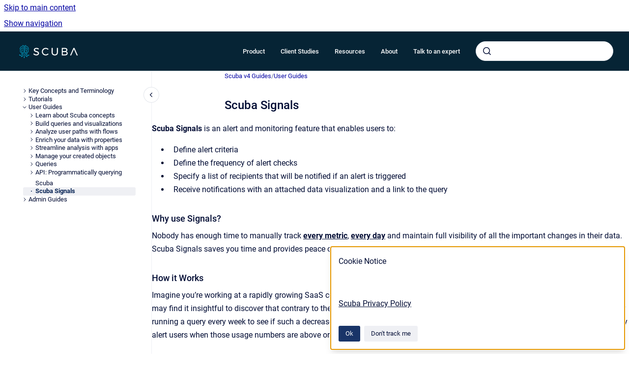

--- FILE ---
content_type: text/html
request_url: https://docs.scuba.io/guides/scuba-signals
body_size: 7951
content:
<!doctype html>
            
        
    
        
<html class="no-js" lang="en" data-vp-page-id="1457258535" data-vp-page-template="article">
    
    
    
<head>
    <!--CDP_HEAD_START-->
        <!--CDP_HEAD_END-->
    <meta charset="utf-8">
    <meta http-equiv="x-ua-compatible" content="ie=edge">
    <meta name="viewport" content="width=device-width, initial-scale=1">
    <meta name="repository-base-url" content="../guides">
                <meta name="source-last-modified" content="2021-12-10T00:02Z">
    
    <meta name="Help Center Version"
          content="1.4">
    
        
    <link rel="icon" href="https://docs.scuba.io/__assets-60978c82-beef-4325-b8f1-4d3a03700407/image/favicon.ico">
    <link rel="apple-touch-icon" href="https://docs.scuba.io/__assets-60978c82-beef-4325-b8f1-4d3a03700407/image/favicon.ico">

            <link rel="canonical" href="https://docs.scuba.io/guides/scuba-signals">
                                            <link rel="alternate" hreflang="en" href="https://docs.scuba.io/guides/scuba-signals">

                                    <link rel="alternate" hreflang="x-default" href="https://docs.scuba.io/guides/scuba-signals">
                                        
    


<!-- HelpCenter config -->


                                                                                                                                                                                                                                                                                                                                                                                                                                                                                                                                                                                                                                                                                                                                                                                                                                                                                                                                                                                                                                                                                                                                                                                                                                                                        
    
                                                                                    

    <!-- Primary Meta Tags -->
    <meta name="title" content="Scuba Signals">
            <meta name="description" content="Scuba Signals is an alert and monitoring feature that enables users to: Define alert criteria Define the frequency of alert checks Specify a list o...">
    <meta property="og:description" content="Scuba Signals is an alert and monitoring feature that enables users to: Define alert criteria Define the frequency of alert checks Specify a list o...">
    <meta property="twitter:description" content="Scuba Signals is an alert and monitoring feature that enables users to: Define alert criteria Define the frequency of alert checks Specify a list o...">

        
    
    <!-- Open Graph / Facebook -->
    <meta property="og:type" content="website">
    <meta property="og:url" content="https://docs.scuba.io/guides/scuba-signals">
    <meta property="og:title" content="Scuba Signals">
    <meta property="og:image" content="https://docs.scuba.io/__attachments/1457258535/ScubaSignals_measure.png?inst-v=60978c82-beef-4325-b8f1-4d3a03700407">


    <!-- Twitter -->
    <meta property="twitter:card" content="summary_large_image">
    <meta property="twitter:title" content="Scuba Signals">
    <meta property="twitter:image" content="https://docs.scuba.io/__attachments/1457258535/ScubaSignals_measure.png?inst-v=60978c82-beef-4325-b8f1-4d3a03700407">

    
    <script>
        var hasCookieNotice = true;
        var usesCookieOptInStrategy = true;
        var cookieRelatedFeatures = [];

        function isSitePreview() {
            var previewStagingUrlMatcher = /\/~preview-([a-f0-9]{8}-[a-f0-9]{4}-[a-f0-9]{4}-[a-f0-9]{4}-[a-f0-9]{12})\//;
            return previewStagingUrlMatcher.test(window.location.href);
        }

        function hasSiteViewerGivenConsentForTracking() {
            try {
                return window.localStorage.getItem('shc-cookies') === 'enabled';
            } catch (e) {
                return false;
            }
        }

        function hasSiteViewerRefusedConsentForTracking() {
            try {
                return window.localStorage.getItem('shc-cookies') === 'disabled';
            } catch (e) {
                return false;
            }
        }

        function areCookiesEnabled() {
                        if (!hasCookieNotice) {
                return true;
            }

                        if (usesCookieOptInStrategy) {
                                if (hasSiteViewerGivenConsentForTracking()) {
                    return true;
                }
            } else {
                                if (!hasSiteViewerRefusedConsentForTracking()) {
                    return true;
                }
            }

            return false;
        }

        var registerCookieRelatedFeature = function (featureFunction) {

                                                
            if (typeof featureFunction === 'function') {
                cookieRelatedFeatures.push(featureFunction);
            }
        }

        var initializeCookieRelatedFeatures = function () {

                                    
            if (!areCookiesEnabled()) {
                return;
            }
            window.scrollHelpCenter.areCookiesEnabled = true;
            for (const cookieRelatedFeature of cookieRelatedFeatures) {
                try {
                    cookieRelatedFeature();
                } catch (e) {
                    console.error(e);
                }
            }
        }

        
        window.scrollHelpCenter = {
            collection: JSON.parse('{\"members\":[{\"name\":\"Scuba v4 Guides\",\"prefix\":\"guides\"},{\"name\":\"Scuba Release Notes\",\"prefix\":\"release-notes\"},{\"name\":\"Scuba v4 Glossary\",\"prefix\":\"glossary\"},{\"name\":\"Scuba v5 Guides\",\"prefix\":\"guides-v5\"},{\"name\":\"Scuba v5 Glossary\",\"prefix\":\"glossary-v5\"},{\"name\":\"Scuba Tableau Connector\",\"prefix\":\"tableau\"}],\"currentContentSource\":{\"name\":\"Scuba v4 Guides\",\"prefix\":\"guides\"}}'),
            source: {
                confluenceBaseUrl: 'https://scuba.atlassian.net/wiki',
                confluencePageId: '1457258535',
                confluenceSpaceKey: 'CSSD',
            },
            contentSourceKey: 'SPACE:CSSD',
            siteKey: 'bc130e90-0531-4ea4-ba71-483a1c4f0533',
            customJsSrc: '../__assets-60978c82-beef-4325-b8f1-4d3a03700407/js/custom.js',
            isSitePreview: isSitePreview(),
            areCookiesEnabled: areCookiesEnabled(),
            excludePageLabel: 'scroll-help-center-exclude-page',
            hasCookieNotice: hasCookieNotice,
            usesCookieOptInStrategy: usesCookieOptInStrategy,
            registerCookieRelatedFeature: registerCookieRelatedFeature,
            initializeCookieRelatedFeatures: initializeCookieRelatedFeatures,
            isPortal: false,
            isSearch: false,
            isError: false,
            isOverview: false,
            viewportLink: '../?l=en',
            relSiteRootPath: '../',
            siteInstanceId: '60978c82-beef-4325-b8f1-4d3a03700407',
            theme: {
                root: {
                    absoluteLink: '../?l=en'
                },
                header: {
                    displaySpaceName: false,
                    links: JSON.parse('[{\"url\":\"https:\/\/www.scuba.io\/product\",\"text\":\"Product\"},{\"url\":\"https:\/\/www.scuba.io\/case-studies\",\"text\":\"Client Studies\"},{\"url\":\"https:\/\/www.scuba.io\/resources\",\"text\":\"Resources\"},{\"url\":\"https:\/\/www.scuba.io\/about\",\"text\":\"About\"},{\"url\":\"https:\/\/www.scuba.io\/request-demo\",\"text\":\"Talk to an expert\"}]'),
                    logo: {
                        url: '../__assets-60978c82-beef-4325-b8f1-4d3a03700407/image/scuba-logo.svg',
                        alt: 'Scuba Docs'
                    },
                },
                cookieNotice: {
                    display: true,
                    headingText: 'Cookie Notice',
                    descriptionText: '',
                    link: {
                        url: 'https://www.scuba.io/privacy-policy',
                        text: 'Scuba Privacy Policy'
                    }
                }
            },
            integrations: {
                jiraServiceDesk: {
                    key: ''
                },
                intercom: {
                    appId: ''
                },
                zendesk: {
                    url: ''
                },
                aiSearch: {
                    enabled: false
                }
            },
            repository: {
                link: '../guides',
                name: 'Scuba v4 Guides'
            },
            versionLinksForPage: JSON.parse('null'),
            variantLinksForPage: JSON.parse('null'),
            languageLinksForPage: JSON.parse('[{\"displayName\":\"English\",\"code\":\"en\",\"toLanguageLink\":\"..\/guides\/scuba-signals\",\"fallback\":false}]'),
            defaultLanguageCode: 'en'        };
    </script>

    
            
    
        <!-- Google Tag Manager -->
        <script>
                        window.scrollHelpCenter.registerCookieRelatedFeature(function () {
                if (!window.scrollHelpCenter.isSitePreview) {
                    (function(w,d,s,l,i){w[l]=w[l]||[];w[l].push({'gtm.start':
                        new Date().getTime(),event:'gtm.js'});var f=d.getElementsByTagName(s)[0],
                        j=d.createElement(s),dl=l!='dataLayer'?'&l='+l:'';j.async=true;j.src=
                        'https://www.googletagmanager.com/gtm.js?id='+i+dl;f.parentNode.insertBefore(j,f);
                    })(window,document,'script','dataLayer','GTM-PQGPSZ9');
                }
            });
        </script>
        <!-- End Google Tag Manager -->
    

    
    <!-- Google Analytics (gtag) -->
    <script>
        window.scrollHelpCenter.registerCookieRelatedFeature(function () {
            if (!window.scrollHelpCenter.isSitePreview) {
                (function(w,d,s,i){var a=d.createElement(s), m=d.getElementsByTagName(s)[0];a.async=true;
                    a.src='https://www.googletagmanager.com/gtag/js?id='+i;m.parentNode.insertBefore(a,m);
                })(window,document,'script','333469488');

                window.dataLayer = window.dataLayer || [];
                window.gtag = function gtag(){dataLayer.push(arguments);};
                gtag('consent', 'default', {
                    'ad_storage': 'denied',
                    'ad_user_data': 'denied',
                    'ad_personalization': 'denied',
                    'analytics_storage': 'granted'
                });
                gtag('js', new Date());
                gtag('set', 'ads_data_redaction', true);
                gtag('config', '333469488', { 'anonymize_ip': true });
            }
        });

    </script>
    <!-- End Google Analytics (gtag) -->

    
            <meta name="google-site-verification"
              content="docs.scuba.io"/>
        
    <link rel="stylesheet" href="../__theme/css/app--b6a416c0af4cf77d3f2c.css">

    
            <link rel="stylesheet"
              id="theme-asset-custom-css"
              href="../__assets-60978c82-beef-4325-b8f1-4d3a03700407/css/custom.css">
    
    
<style>
            :root {
                        --_vpt-INTERNAL-footer-background: #062435;
        --_vpt-INTERNAL-footer-foreground: #f8f9fa;
        --_vpt-INTERNAL-header-background: #062435;
        --_vpt-INTERNAL-header-foreground: #f8f9fa;

        /* @deprecated */
        --vp-portal-banner-background-image: url('../../__assets-60978c82-beef-4325-b8f1-4d3a03700407/image/a218860-support_background2.jpg');
        /* @deprecated */
        --vp-portal-banner-text-color: #f8f9fa;
        /* @deprecated */
        --vp-space-banner-background-image: url('../../__assets-60978c82-beef-4325-b8f1-4d3a03700407/image/a218860-support_background2.jpg');
        /* @deprecated */
        --vp-space-banner-text-color: #f8f9fa;
    }
</style>

    <title>Scuba Signals</title>

        </head>
    <!-- pageid attribute is deprecated - please use data-vp-page-id on html element instead -->
    <body pageid="1457258535" class="flex flex-col min-h-screen">
                    <div id="vp-js-cookies__notice"></div>
            <vp-a11y-skip-controller>
                <a class="vp-a11y-skip-trigger" href="#content">
                    <i18n-message i18nkey="navigation.skip.to.main.label">
                        Skip to main content
                    </i18n-message>
                </a>
            </vp-a11y-skip-controller>
            <button type="button" class="vp-a11y-skip-trigger vp-js-a11y-navigation-toggle">
                <i18n-message i18nkey="navigation.open.label">
                    Show navigation
                </i18n-message>
            </button>
        
        

<header data-vp-component="header" class="header hc-header-background-color">
    <div class="header__navigation relative">
        <div class="hc-header-background-color relative z-10" id="site-navigation">
            <div class="top-bar header__navigation--large vp-container hc-header-background-color hc-header-font-color">
                <div class="top-bar-left">
                    <ul class="flex flex-wrap flex-row gap-4 items-center relative m-0 p-0 list-none hc-header-background-color">
                        <li class="leading-none align-self-center header__navigation--logo">
                            <vp-localized-link>
                                <a href="../?l=en">
                                    <img src="../__assets-60978c82-beef-4325-b8f1-4d3a03700407/image/scuba-logo.svg" alt="">
                                    <i18n-message class="sr-only" i18nKey="header.home.label">
                                        Go to homepage
                                    </i18n-message>
                                </a>
                            </vp-localized-link>
                        </li>
                                            </ul>
                </div>
                <div class="top-bar-right no-print">
                    <div class="header__navigation--large__menu hc-header-background-color">
                        <ul class="flex flex-row m-0 p-0 list-none render-links">
                            
    <li class="order-6 lg:order-2 render-links--link
                              render-links--link--border">
        <a href="https://www.scuba.io/product"
           class="block px-4 py-3 hc-header-font-color"
           rel="noopener">
            Product
        </a>
    </li>
        <li class="order-6 lg:order-2 render-links--link
                              ">
        <a href="https://www.scuba.io/case-studies"
           class="block px-4 py-3 hc-header-font-color"
           rel="noopener">
            Client Studies
        </a>
    </li>
        <li class="order-6 lg:order-2 render-links--link
                              ">
        <a href="https://www.scuba.io/resources"
           class="block px-4 py-3 hc-header-font-color"
           rel="noopener">
            Resources
        </a>
    </li>
        <li class="order-6 lg:order-2 render-links--link
                              ">
        <a href="https://www.scuba.io/about"
           class="block px-4 py-3 hc-header-font-color"
           rel="noopener">
            About
        </a>
    </li>
        <li class="order-6 lg:order-2 render-links--link
                              ">
        <a href="https://www.scuba.io/request-demo"
           class="block px-4 py-3 hc-header-font-color"
           rel="noopener">
            Talk to an expert
        </a>
    </li>
                            </ul>
                                                                            <div class="my-auto list-none ml-4">
                                    

        
        
    
    <div
        data-vp-id="search-bar-placeholder"
        data-vp-component="search-bar"
        data-vp-variant=""
        class="vp-search-bar "
        aria-hidden="true"
    >
        <form
            action="/search.html"
            method="GET"
            class="vp-search-bar__input-container"
        >
            <div
                data-vp-component="search-input"
                data-vp-variant="border"
                class="vp-search-input vp-search-input--border"
            >
                <input
                    type="search"
                    autocomplete="off"
                    value=""
                    class="vp-search-input__input"
                    style="margin-right: 0;"
                >
            </div>
        </form>
    </div>

    
    <script data-vp-id="search-bar-config" type="application/json">
        {
            "hasContentSourceFilter": false,
            "hasQuickSearch": true,
            "variant": ""
        }
    </script>
                            </div>
                                            </div>

                    <button type="button" class="vp-js-header-search-toggle vp-button header__navigation--button hc-header-font-color">
                        <svg
                            data-vp-id="header-search-toggle-icon"
                            data-vp-component="icon"
                            xmlns="http://www.w3.org/2000/svg"
                            width="20"
                            height="20"
                            viewBox="0 0 20 20"
                            fill="none"
                            aria-hidden="true"
                        >
                            <path d="M8.99452 14.5C10.5121 14.5 11.809 13.9669 12.8854 12.9007C13.9618 11.8345 14.5 10.5361 14.5 9.00548C14.5 7.48794 13.9631 6.19097 12.8893 5.11458C11.8155 4.03819 10.519 3.5 9 3.5C7.46786 3.5 6.16816 4.0369 5.1009 5.11071C4.03363 6.18453 3.5 7.48096 3.5 9C3.5 10.5321 4.0331 11.8318 5.09929 12.8991C6.1655 13.9664 7.46391 14.5 8.99452 14.5ZM9 16C8.02913 16 7.11974 15.816 6.27185 15.4479C5.42395 15.0799 4.68056 14.5799 4.04167 13.9479C3.40278 13.316 2.90278 12.576 2.54167 11.728C2.18056 10.88 2 9.97053 2 8.99956C2 8.04152 2.18403 7.13542 2.55208 6.28125C2.92014 5.42708 3.41864 4.68387 4.04758 4.0516C4.67653 3.41935 5.41569 2.91935 6.26508 2.5516C7.11449 2.18387 8.02548 2 8.99806 2C9.95769 2 10.8646 2.18403 11.7188 2.55208C12.5729 2.92014 13.316 3.42014 13.9479 4.05208C14.5799 4.68403 15.0799 5.42612 15.4479 6.27835C15.816 7.13058 16 8.0381 16 9.00094C16 9.83365 15.8615 10.6213 15.5846 11.3638C15.3078 12.1062 14.9254 12.7836 14.4375 13.3958L18 16.9583L16.9375 18L13.375 14.4583C12.7668 14.9459 12.0939 15.3247 11.3564 15.5948C10.6188 15.8649 9.83333 16 9 16Z" fill="currentColor"></path>
                        </svg>
                        <i18n-message class="sr-only" i18nKey="search.form.show.label"></i18n-message>
                    </button>
                </div>
            </div>
        </div>
    </div>
</header>

        <div class="flex flex-col flex-grow hc-main-wrapper">
                            


<div class="vp-article vp-container article">
    <div class="vp-article__aside-left no-print">
        <div id="vp-js-desktop__navigation" class="vp-article__aside-left__inner"></div>
    </div>

    <main id="article-content" class="vp-article__content-panel">
                    
    <i18n-message i18nkey="breadcrumb.label" attribute="aria-label" class="vp-breadcrumbs__wrapper">
        <nav class="vp-breadcrumbs" aria-label="Breadcrumb" role="navigation">
            <div class="breadcrumbs-wrapper">
                <ol class="breadcrumbs breadcrumbs--fit-content">
                                            <li>
                                                            <a href="../guides/" rel="prev">Scuba v4 Guides</a>
                                                                                        <span aria-hidden="true">/</span>
                                                    </li>
                                            <li>
                                                            <a href="../guides/user-guides" rel="prev" class="js-breadcrumbs-truncate">User Guides</a>
                                                                                </li>
                                    </ol>
            </div>
        </nav>
    </i18n-message>
                        <div id="content" class="vp-a11y-skip-target" tabindex="-1"></div>
                    <div class="vp-article__aside-right no-print">
                <vp-toc data-vp-component="toc" for="main-content">
                    <vp-a11y-skip-controller slot="afterbegin">
                        <a class="vp-a11y-skip-trigger"  href="#article-inner-content">
                            <i18n-message i18nkey="navigation.skip.toc.label">
                                Skip table of contents
                            </i18n-message>
                        </a>
                    </vp-a11y-skip-controller>
                </vp-toc>
            </div>
                <div id="article-inner-content" class="vp-article__wrapper" tabindex="-1">
            <header class="article-header">
                <!-- CSS class article__heading is deprecated and will be removed in the future -->
                <h1 class="vp-article__heading article__heading"><span>Scuba Signals</span></h1>
            </header>

            <section id="main-content" class="vp-article__content wiki-content article__content">
                    <p><strong>Scuba Signals</strong> is an alert and monitoring feature that enables users to:&nbsp;</p><ul><li><p>Define alert criteria</p></li><li><p>Define the frequency of alert checks</p></li><li><p>Specify a list of recipients that will be notified if an alert is triggered</p></li><li><p>Receive notifications with an attached data visualization and a link to the query</p></li></ul><h3 id="ScubaSignals-WhyuseSignals?">Why use Signals?</h3><p>Nobody has enough time to manually track <strong><u>every metric</u></strong>, <strong><u>every day</u></strong> and maintain full visibility of all the important changes in their data. Scuba Signals saves you time and provides peace of mind knowing that you will be notified if something critical changes in your data.&nbsp;</p><h3 id="ScubaSignals-HowitWorks">How it Works</h3><p>Imagine you’re working at a rapidly growing SaaS company that sees a consistent increase in their overall usage week over week. You may find it insightful to discover that contrary to the typical trend there has been a recent decrease in overall usage. Rather than manually running a query every week to see if such a decrease has taken place, Scuba Signals can be used to schedule the query and automatically alert users when those usage numbers are above or below pre-selected thresholds.</p><h4 id="ScubaSignals-Step1-DefiningMeasuresforUseinSignals">Step 1 - Defining Measures for Use in Signals</h4><p>First, set up the measure(s) you would like to be alerted on. This is the same as any other query definition, but in our example we are using a simple <code>count of events</code>, between 7 days ago to now.</p><figure data-layout="center" data-align="center" class="confluence-embedded-image vp-image vp-image--align-center vp-image--width-4 image-center"><img src="../__attachments/1457258535/ScubaSignals_measure.png?inst-v=60978c82-beef-4325-b8f1-4d3a03700407" data-width="226"></figure><h4 id="ScubaSignals-Step2-NavigatingtoScubaSignals">Step 2 - Navigating to Scuba Signals&nbsp;</h4><p>Scuba Signals are defined in the Explore page next to the query definition window, under the <strong>Signals</strong> tab. The measures that you want to use in a Signal configuration need to be defined in advance under the “definition” section. If the measures are not defined, they will not show up for use under <strong>Condition</strong>.</p><p>Now that you have defined the measure(s) you want to monitor, we can head over the Scuba Signals by clicking on the <strong>Signals</strong> tab. </p><figure data-layout="center" data-align="center" class="confluence-embedded-image vp-image vp-image--align-center vp-image--width-4 image-center"><img src="../__attachments/1457258535/ScubaSignals_signals.png?inst-v=60978c82-beef-4325-b8f1-4d3a03700407" data-width="226"></figure><h4 id="ScubaSignals-Step3-SetSignalCondition">Step 3 - Set Signal Condition</h4><p>Enter a name for your Signal, and optionally a description. Then, designate your Signal <strong>Condition</strong>. If you have multiple measures or a time offset defined, or have specified a Split By property, you can use them in your condition check. Alternatively, enter a number in either drop-down pill to set a static threshold or percentage:</p><figure data-layout="center" data-align="center" class="confluence-embedded-image vp-image vp-image--align-center vp-image--width-4 image-center"><img src="../__attachments/1457258535/ScubaSignals_condition.png?inst-v=60978c82-beef-4325-b8f1-4d3a03700407" data-width="226"></figure><p></p><h4 id="ScubaSignals-Step4-Scheduling&amp;Delivery">Step 4 - Scheduling &amp; Delivery &nbsp;</h4><p>Lastly, specify how frequently you want the comparison to run. You can set this to be at a certain interval (X hours, days, weeks) or at the same time on a given day of the week (or certain days) as shown below.</p><figure data-layout="center" data-align="center" class="confluence-embedded-image vp-image vp-image--align-center vp-image--width-4 image-center"><img src="../__attachments/1457258535/Screen%20Shot%202021-04-23%20at%203.57.21%20PM.png?inst-v=60978c82-beef-4325-b8f1-4d3a03700407" data-width="226"></figure><p>Then, enter an email subject line and who should receive the email alert, and click <strong>Create</strong>. </p><figure data-layout="center" data-align="center" class="confluence-embedded-image vp-image vp-image--align-center vp-image--width-4 image-center"><img src="../__attachments/1457258535/ScubaSignals_create.png?inst-v=60978c82-beef-4325-b8f1-4d3a03700407" data-width="226"></figure><p></p><p>After creating this Signal, the listed email will receive an email alert with the <strong>Events over 500</strong> subject line any time the specified Signal condition is met. Checking “Include Graph” will add an inline snapshot of the chart from when the condition was met. Including the Query URL will include a link to bring the recipient directly to the specific query in Scuba so that deeper analysis can be performed as necessary. </p><p></p>





    
<div class="panel-macro panel-macro--panel-note-adf panel-macros--panel-note-adf" role="note" aria-label="Note" data-type="note">
    <div class="panel-macro__icon panel-macros--panel-note-adf__icon">
                    <img aria-hidden="true" src="../__theme/images/common/panel-note-adf-macro-icon--f94ec48c51b48057505c.svg">
                    </div>
    <div class="panel-macro__content panel-macros--panel-note-adf__content">
                <p><strong>As of our 4.13 release, Scuba Signals are also available for integration with Slack or Teams. Contact your Scuba representative, or reach out to us at </strong><a shape="rect" href="http://support.scuba.io" class="external-link" rel="nofollow"><strong>support.scuba.io</strong></a><strong> to learn more.</strong></p>
    </div>
</div>
<p></p>

        
<div class="table-overlay full reveal article__content" data-vp-id="js-table-overlay">
    <i18n-message i18nkey="modal.cta.close.label" attribute="title">
        <button class="close-button table-overlay__close"
                data-close
                title="Close modal"
                type="button">
            <span aria-hidden="true">&times;</span>
        </button>
    </i18n-message>
    <div class="table-overlay__content"></div>
</div>

                            </section>

                    </div>
    </main>
</div>
                    </div>

        
    
<footer data-vp-component="footer" class="footer hc-footer-background-color">
    <div class="grid lg:flex footer--alignment hc-footer-font-color vp-container">
                    <div class="flex hc-footer-font-color">
                <img src="../__assets-60978c82-beef-4325-b8f1-4d3a03700407/image/scuba-logo.svg" class="footer__logo" alt="">
            </div>
                <div class="grid">
            <div class="footer__links">
                                    <a
                        href="https://scuba.io"
                        class="hc-footer-font-color"
                        rel="noopener"
                    >
                        Homepage
                    </a>
                    <span class="footer__links--separator">/</span>                                    <a
                        href="https://www.scuba.io/contact"
                        class="hc-footer-font-color"
                        rel="noopener"
                    >
                        Contact Us
                    </a>
                    <span class="footer__links--separator">/</span>                                    <a
                        href="https://www.scuba.io/privacy-policy"
                        class="hc-footer-font-color"
                        rel="noopener"
                    >
                        Privacy Policy
                    </a>
                    <span class="footer__links--separator">/</span>                                    <a
                        href="https://support.scuba.io"
                        class="hc-footer-font-color"
                        rel="noopener"
                    >
                        Get Support
                    </a>
                                                </div>
                <ul class="footer__attribution-line--copyright hc-footer-font-color">
                    <li>
                    <i18n-message i18nkey="footer.copyright.label" options='{ "date": "2025", "by": "Scuba Analytics, Inc." }'>
                        Copyright &copy; 2025 Scuba Analytics, Inc.
                    </i18n-message>
                    </li>
                    <li>
                        <span aria-hidden="true">&bull;</span>
                        <i18n-message i18nkey="footer.poweredBy.label">Powered by</i18n-message>
                        &#32;
                        <a
                            href="https://www.k15t.com/go/scroll-viewport-cloud-help-center"
                            rel="noopener nofollow"
                        >
                            Scroll Viewport
                        </a>
                        &#32;
                        &#38;
                        &#32;
                        <a
                            href="https://www.atlassian.com/software/confluence"
                            rel="noopener nofollow"
                        >
                            Atlassian Confluence
                        </a>
                    </li>
                    <li id="vp-js-cookies__reset-link"></li>
                </ul>
                    </div>
    </div>
</footer>

        
    
    
        
        
            
    
                
                
                
        
        <div id="vp-js-mobile__navigation"></div>

                            <div class="vp-error-log">
                <div class="vp-error-log__backdrop"></div>
                <div class="vp-error-log__modal">
                    <div class="vp-error-log__header">
                        <i18n-message i18nkey="preview.errorLog.header.label" ns="common">
                            JavaScript errors detected
                        </i18n-message>
                    </div>
                    <div class="vp-error-log__content">
                        <p>
                            <i18n-message i18nkey="preview.errorLog.content.0" ns="common">
                                Please note, these errors can depend on your browser setup.
                            </i18n-message>
                        </p>
                        <ul data-error-log-list>
                            <template class="vp-error-log__item--template">
                                <li></li>
                            </template>
                        </ul>
                        <p>
                            <i18n-message i18nkey="preview.errorLog.content.1" ns="common">
                                If this problem persists, please contact our support.
                            </i18n-message>
                        </p>
                    </div>
                    <div class="vp-error-log__footer">
                        <a class="vp-button vp-button--primary" href="https://k15t.jira.com/servicedesk/customer/portal/3" rel="noopener">
                            <i18n-message i18nkey="preview.errorLog.cta.support.label" ns="common">
                                Contact Support
                            </i18n-message>
                        </a>
                        <a class="vp-button vp-button--secondary" id="error-log-close-button" tabindex="0">
                            <i18n-message i18nkey="preview.errorLog.cta.close.label" ns="common">
                                Close
                            </i18n-message>
                        </a>
                    </div>
                </div>
            </div>
        
        <script>
            (function() {
                // set the inapphelp attributes as early as possible to avoid flashing content that should be hidden
                const searchParams = new URL(location.href).searchParams;

                if (searchParams.get('inAppHelp') === 'true') {
                    const inAppHelpClasses = ['vp-in-app-help'];

                    if (searchParams.get('title') === 'false') {
                        inAppHelpClasses.push('vp-in-app-help--no-title');
                    }

                    document.body.classList.add(...inAppHelpClasses);
                }
            }());
        </script>

        <script>
            if(!false) {
                window.scrollHelpCenter.initializeCookieRelatedFeatures();
            }
        </script>

        <script src="../__theme/js/app--3ec0c5a527cb5e835307.js"></script>
    </body>
</html>


--- FILE ---
content_type: text/css
request_url: https://docs.scuba.io/__assets-60978c82-beef-4325-b8f1-4d3a03700407/css/custom.css
body_size: 190
content:


.portal__header__content__intro--heading {
	font-family: 'Inter', sans-serif !important;
  	font-size: 4rem !important;
	font-weight: 600;
}

.portal__header__content__intro--intro {
	font-family: 'Inter', sans-serif !important;
  	font-size: 1.5rem !important;
}


h1, h3 { 
  	font-family: 'Inter', sans-serif, color: #02CCF9 !important;
}

--- FILE ---
content_type: text/javascript
request_url: https://docs.scuba.io/__assets-60978c82-beef-4325-b8f1-4d3a03700407/js/custom.js
body_size: 29
content:
<!-- Start of HubSpot Embed Code -->
<script type="text/javascript" id="hs-script-loader" async defer src="//js.hs-scripts.com/4314033.js"></script>
<!-- End of HubSpot Embed Code -->

--- FILE ---
content_type: image/svg+xml
request_url: https://docs.scuba.io/__assets-60978c82-beef-4325-b8f1-4d3a03700407/image/scuba-logo.svg
body_size: 3539
content:
<svg width="133" height="38" viewBox="0 0 133 38" fill="none" xmlns="http://www.w3.org/2000/svg">
<path d="M41.8383 27.7825C39.7195 27.7825 37.5509 26.9217 36.028 25.465L35.9121 25.3491L36.8888 23.4951L37.104 23.6937C38.3952 24.9353 40.2326 25.6967 41.8714 25.6967C43.9076 25.6967 45.116 24.9187 45.116 23.611C45.1325 21.939 43.4772 21.459 41.59 20.8796C39.3553 20.2175 36.8226 19.456 36.8226 16.4432C36.8226 13.9933 38.9083 12.4207 42.1529 12.4207C43.8579 12.4207 45.6457 12.9504 46.97 13.8277L47.119 13.927L46.2085 15.8142L45.9933 15.6817C44.8511 14.9368 43.3613 14.4899 42.037 14.4899C40.2326 14.4899 39.107 15.1851 39.107 16.2942C39.107 17.8999 40.7292 18.38 42.5998 18.9594C44.8677 19.6546 47.4335 20.4326 47.4169 23.4951C47.4004 26.0775 45.1656 27.7825 41.8383 27.7825Z" fill="white"/>
<path d="M60.9919 27.7827C56.5886 27.7827 53.1289 24.4058 53.1289 20.0852C53.1289 15.7978 56.6052 12.454 61.0581 12.454C63.0942 12.454 65.1138 13.2651 66.6202 14.6722L66.7692 14.8046L65.478 16.3772L65.3124 16.2117C64.2033 15.1026 62.6307 14.4404 61.0912 14.4404C57.8302 14.4404 55.2809 16.9235 55.2809 20.1018C55.2809 23.2304 57.8798 25.7797 61.0912 25.7797C62.6142 25.7797 64.1537 25.1507 65.3124 24.0581L65.478 23.9091L66.8023 25.3493L66.6533 25.4983C65.0807 26.9385 63.028 27.7827 60.9919 27.7827Z" fill="white"/>
<path d="M79.4989 27.7828C75.4598 27.7828 73.043 25.3991 73.043 21.4096V12.4872H75.1618V21.4096C75.1618 24.1576 76.7841 25.7964 79.4824 25.7964C82.1972 25.7964 83.7698 24.1907 83.7698 21.4096V12.4872H85.8887V21.4096C85.9052 25.3991 83.5049 27.7828 79.4989 27.7828Z" fill="white"/>
<path d="M93.6855 27.7176V12.5048H100.141C103.287 12.5048 105.157 13.9615 105.157 16.4114C105.157 17.9675 104.379 19.1594 103.038 19.7222C104.777 20.2519 105.786 21.6259 105.786 23.4964C105.786 26.145 103.701 27.7176 100.224 27.7176H93.6855ZM100.059 25.7146C101.251 25.7146 102.161 25.4829 102.757 25.0525C103.336 24.6386 103.651 24.0262 103.651 23.2647C103.651 21.7583 102.376 20.8809 100.141 20.8809H95.821V25.6981C95.821 25.7146 100.059 25.7146 100.059 25.7146ZM100.059 18.8945C101.913 18.8945 102.989 18.0834 102.989 16.6597C102.989 15.2858 101.913 14.4912 100.059 14.4912H95.821V18.8945H100.059Z" fill="white"/>
<path d="M123.976 27.7176L121.427 21.9404L118.414 15.0871L116.03 20.5499L112.902 27.7176H110.617L117.454 12.5048H119.49L126.294 27.7176H123.976Z" fill="white"/>
<path d="M14.9559 22.9167H14.2109V27.8994H14.9559V22.9167Z" fill="#00C4F2"/>
<path d="M23.0666 29.4537C22.3382 29.702 21.5437 29.5365 21.047 29.0564C20.5835 28.5929 20.5339 27.9969 20.5339 27.7652H20.5008V22.9315H19.7559V27.9142C19.789 28.2949 19.9214 29.0233 20.5008 29.6027C20.9808 30.0827 21.6761 30.3476 22.3879 30.3476C22.7024 30.3476 23.0169 30.2979 23.3315 30.1986L23.0666 29.4537Z" fill="#00C4F2"/>
<path d="M17.6531 23.7913H16.9082V32.5813H17.6531V23.7913Z" fill="#00C4F2"/>
<path d="M10.0549 11.7404C10.2535 11.3763 10.6508 10.681 10.9157 10.3499L11.015 10.2341L15.0872 10.2672V9.53879L10.7667 9.48914C10.2535 10.0354 9.80655 10.6644 9.42582 11.3266C8.54847 12.9158 8.13463 14.6704 8.2174 16.4748L9.01198 15.0512C9.12785 13.8924 9.47548 12.7668 10.0549 11.7404Z" fill="#00C4F2"/>
<path d="M15.733 7.25572C15.733 7.25572 15.7165 7.25572 15.7165 7.23917C15.6006 7.18951 15.4847 7.17295 15.3688 7.13984C14.955 7.09018 14.508 7.17295 14.2101 7.27227C13.5148 7.50402 12.8527 7.8351 12.2236 8.26549L13.7797 8.28205C14.1273 8.11651 14.4749 8.01719 14.8391 7.91787C15.0212 7.88476 15.3192 7.90131 15.7165 8.11651C15.9979 8.38137 16.0641 8.71245 16.0806 8.92764V21.6906C16.0806 21.6906 16.0806 21.7402 16.0806 21.823V21.8395C16.0641 21.9389 15.9979 22.1044 15.7827 22.2699C15.7496 22.3031 15.6999 22.3362 15.6337 22.3858C15.6171 22.4024 15.6171 22.4024 15.6006 22.4189C15.6006 22.4189 15.6006 22.4189 15.584 22.4189C15.435 22.5182 15.2364 22.5845 15.0046 22.601C14.7895 22.5845 14.6405 22.5514 14.4915 22.5017C14.4749 22.4851 14.4418 22.4851 14.4253 22.4851H14.4418C14.4253 22.4851 14.4087 22.4686 14.3922 22.4686C14.2928 22.4189 14.1935 22.3693 14.1273 22.3196L14.1107 22.303C13.9618 22.1706 13.9121 22.0547 13.9121 22.0547L13.879 21.9885C13.8128 21.8892 13.7797 21.8064 13.7797 21.8064L12.3892 19.2406L13.5148 17.2045C13.5314 17.2045 13.5479 17.2211 13.581 17.2211C13.9949 17.2211 14.3425 16.8569 14.3425 16.4265C14.3425 15.9795 14.0114 15.6319 13.581 15.6319C13.1672 15.6319 12.8196 15.9961 12.8196 16.4265C12.8196 16.5589 12.8527 16.6748 12.9023 16.7741L11.5449 19.2241L13.1175 22.1044C13.1175 22.1044 13.3658 22.7169 13.9949 23.048C14.2432 23.1969 14.5743 23.3294 14.9881 23.3294C15.0046 23.3294 15.0378 23.3294 15.0543 23.3294C15.4847 23.3128 15.8158 23.1638 16.0641 22.9983C16.7097 22.5514 16.8256 21.8726 16.8421 21.5581V9.20906C16.8587 9.01041 16.9083 8.14962 16.1965 7.53713C16.031 7.4047 15.882 7.32194 15.733 7.25572Z" fill="#00C4F2"/>
<path d="M24.6554 11.7404C24.4567 11.3763 24.0594 10.681 23.7946 10.3499L23.6953 10.2341L19.623 10.2672V9.53879L23.9436 9.48914C24.4567 10.0354 24.9037 10.6644 25.2844 11.3266C26.1618 12.9158 26.5756 14.6704 26.4928 16.4748L25.6983 15.0512C25.5824 13.8924 25.2348 12.7668 24.6554 11.7404Z" fill="#00C4F2"/>
<path d="M18.9936 7.25572C18.9936 7.25572 19.0102 7.25572 19.0102 7.23917C19.1261 7.18951 19.2419 7.17295 19.3578 7.13984C19.7717 7.09018 20.2186 7.17295 20.5166 7.27227C21.2118 7.50402 21.874 7.8351 22.503 8.26549L20.947 8.28205C20.5993 8.11651 20.2517 8.01719 19.8875 7.91787C19.7054 7.88476 19.4075 7.90131 19.0102 8.11651C18.7288 8.38137 18.6626 8.71245 18.646 8.92764V21.6906C18.646 21.6906 18.646 21.7402 18.646 21.823V21.8395C18.6626 21.9389 18.7288 22.1044 18.944 22.2699C18.9771 22.3031 19.0267 22.3362 19.0929 22.3858C19.1095 22.4024 19.1095 22.4024 19.1261 22.4189C19.1261 22.4189 19.1261 22.4189 19.1426 22.4189C19.2916 22.5182 19.4902 22.5845 19.722 22.601C19.9372 22.5845 20.0862 22.5514 20.2352 22.5017C20.2517 22.4851 20.2848 22.4851 20.3014 22.4851H20.2848C20.3014 22.4851 20.3179 22.4686 20.3345 22.4686C20.4338 22.4189 20.5331 22.3693 20.5993 22.3196L20.6159 22.303C20.7649 22.1706 20.8145 22.0547 20.8145 22.0547L20.8476 21.9885C20.9139 21.8892 20.947 21.8064 20.947 21.8064L22.3375 19.2406L21.2118 17.2045C21.1953 17.2045 21.1787 17.2211 21.1456 17.2211C20.7318 17.2211 20.3841 16.8569 20.3841 16.4265C20.3841 15.9795 20.7152 15.6319 21.1456 15.6319C21.5594 15.6319 21.9071 15.9961 21.9071 16.4265C21.9071 16.5589 21.874 16.6748 21.8243 16.7741L23.1817 19.2241L21.6091 22.1044C21.6091 22.1044 21.3608 22.7169 20.7318 23.048C20.4835 23.1969 20.1524 23.3294 19.7385 23.3294C19.722 23.3294 19.6889 23.3294 19.6723 23.3294C19.2419 23.3128 18.9109 23.1638 18.6625 22.9983C18.017 22.5514 17.9011 21.8726 17.8845 21.5581V9.20906C17.868 9.01041 17.8183 8.14962 18.5301 7.53713C18.6791 7.4047 18.8281 7.32194 18.9936 7.25572Z" fill="#00C4F2"/>
<path d="M12.3576 30.3498C12.0431 30.3498 11.7286 30.3002 11.4141 30.2009L11.6624 29.4559C12.3907 29.7042 13.1853 29.5387 13.6819 29.0587C14.1454 28.5952 14.1951 27.9992 14.1951 27.7675L14.9731 27.784C14.9731 28.1151 14.8903 28.9428 14.2282 29.6049C13.7481 30.085 13.0694 30.3498 12.3576 30.3498Z" fill="#00C4F2"/>
<path d="M11.8423 30.7455C12.3085 30.7455 12.6865 30.3675 12.6865 29.9012C12.6865 29.435 12.3085 29.057 11.8423 29.057C11.376 29.057 10.998 29.435 10.998 29.9012C10.998 30.3675 11.376 30.7455 11.8423 30.7455Z" fill="#00C4F2"/>
<path d="M26.4595 28.0798C26.9257 28.0798 27.3037 27.7019 27.3037 27.2356C27.3037 26.7693 26.9257 26.3914 26.4595 26.3914C25.9932 26.3914 25.6152 26.7693 25.6152 27.2356C25.6152 27.7019 25.9932 28.0798 26.4595 28.0798Z" fill="#00C4F2"/>
<path d="M22.9185 30.7455C23.3847 30.7455 23.7627 30.3675 23.7627 29.9012C23.7627 29.435 23.3847 29.057 22.9185 29.057C22.4522 29.057 22.0742 29.435 22.0742 29.9012C22.0742 30.3675 22.4522 30.7455 22.9185 30.7455Z" fill="#00C4F2"/>
<path d="M17.2896 33.0801C17.7558 33.0801 18.1338 32.7021 18.1338 32.2358C18.1338 31.7696 17.7558 31.3916 17.2896 31.3916C16.8233 31.3916 16.4453 31.7696 16.4453 32.2358C16.4453 32.7021 16.8233 33.0801 17.2896 33.0801Z" fill="#00C4F2"/>
<path d="M7.96924 27.7484C8.4355 27.7484 8.81348 27.3704 8.81348 26.9042C8.81348 26.4379 8.4355 26.0599 7.96924 26.0599C7.50298 26.0599 7.125 26.4379 7.125 26.9042C7.125 27.3704 7.50298 27.7484 7.96924 27.7484Z" fill="#00C4F2"/>
<path d="M15.0378 12.5861C14.8226 12.2054 14.3757 12.0729 14.0115 12.2881C13.8956 12.3543 13.8129 12.4702 13.7466 12.5861L11.694 12.6358L8.49911 18.4792C8.69775 19.2241 8.97917 19.9525 9.34335 20.6312C9.77375 21.4423 10.3366 22.121 10.9656 22.7335C10.9656 22.7335 11.4953 23.2963 11.9423 23.6274V25.9615C11.7767 26.8388 11.0484 27.5175 10.2041 27.5838C9.47578 27.6334 8.78052 27.2361 8.41634 26.6071L7.85352 27.1865C8.36668 27.9148 9.17781 28.3949 10.0717 28.3949C10.1379 28.3949 10.2041 28.3949 10.2704 28.3949C11.4953 28.2956 12.4886 27.3024 12.7038 26.0443V23.1805C12.0747 22.8329 11.5615 22.2866 11.5615 22.2866C10.9491 21.6906 10.4193 21.0119 10.0055 20.2339C9.80685 19.8697 9.42612 19.1579 9.27713 18.7606L9.22747 18.6116L12.0747 13.3972L13.7466 13.3641V13.3807C13.9618 13.7614 14.4088 13.8938 14.773 13.6786C15.1206 13.4634 15.253 12.9834 15.0378 12.5861Z" fill="#00C4F2"/>
<path d="M26.3101 26.6564C25.9294 27.2689 25.2507 27.6661 24.5389 27.6165C23.6947 27.5503 22.9663 26.8716 22.8008 25.9942V23.6601C23.2312 23.3291 23.7774 22.7662 23.7774 22.7662C24.3899 22.1538 24.9527 21.4585 25.3997 20.6639C25.7639 19.9852 26.0453 19.2569 26.2439 18.5119L23.0491 12.6685L20.9964 12.6188C20.9302 12.5029 20.8474 12.3871 20.7315 12.3208C20.3674 12.1056 19.9039 12.2381 19.7052 12.6188C19.49 12.9996 19.6224 13.4962 19.9866 13.7114C20.3508 13.9266 20.8143 13.7941 21.013 13.4134V13.3968L22.6849 13.4299L25.5321 18.6444L25.4825 18.7933C25.3335 19.1906 24.9693 19.9024 24.7541 20.2666C24.3403 21.0447 23.8105 21.7234 23.198 22.3193C23.198 22.3193 22.6849 22.8656 22.0558 23.2132V26.077C22.271 27.3516 23.2643 28.3448 24.4892 28.4276C24.5554 28.4276 24.6217 28.4276 24.6879 28.4276C25.5818 28.4276 26.4095 27.9476 26.9061 27.2192L26.3101 26.6564Z" fill="#00C4F2"/>
</svg>
